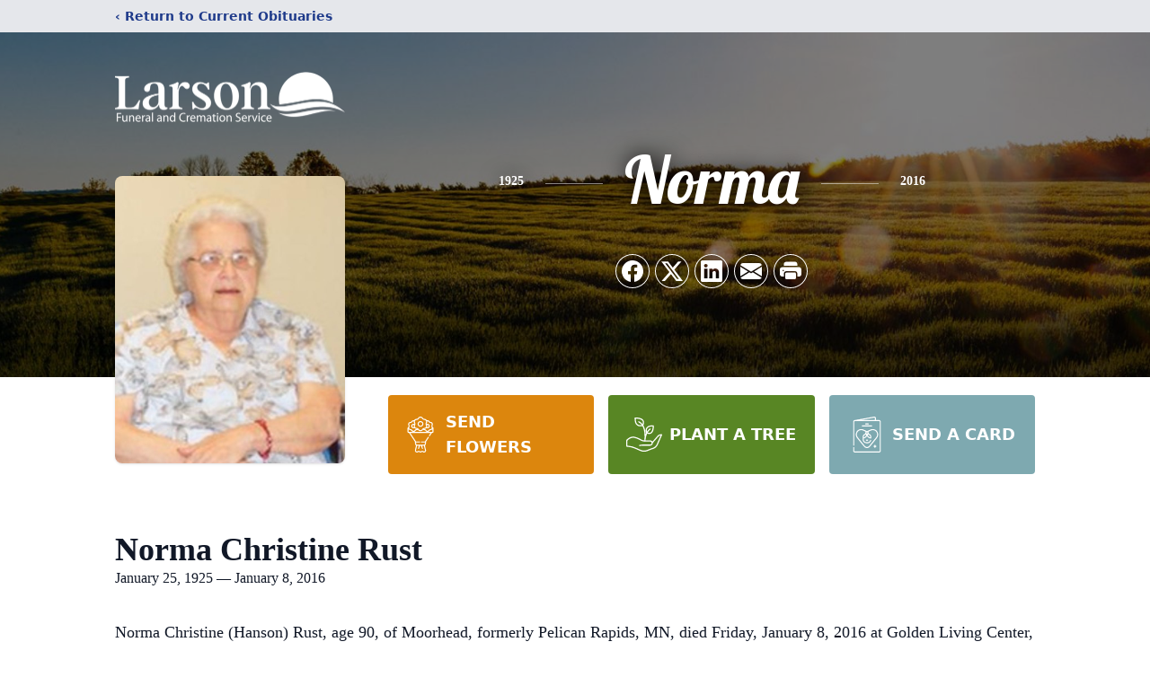

--- FILE ---
content_type: text/html; charset=utf-8
request_url: https://www.google.com/recaptcha/enterprise/anchor?ar=1&k=6LflaeIhAAAAAFrBvSPvfttjbnqzCkf1y0tdwgPU&co=aHR0cHM6Ly93d3cubGFyc29uZnVuZXJhbHBlbGljYW5yYXBpZHMuY29tOjQ0Mw..&hl=en&type=image&v=N67nZn4AqZkNcbeMu4prBgzg&theme=light&size=invisible&badge=bottomright&anchor-ms=20000&execute-ms=30000&cb=8wzsfqyoheac
body_size: 48800
content:
<!DOCTYPE HTML><html dir="ltr" lang="en"><head><meta http-equiv="Content-Type" content="text/html; charset=UTF-8">
<meta http-equiv="X-UA-Compatible" content="IE=edge">
<title>reCAPTCHA</title>
<style type="text/css">
/* cyrillic-ext */
@font-face {
  font-family: 'Roboto';
  font-style: normal;
  font-weight: 400;
  font-stretch: 100%;
  src: url(//fonts.gstatic.com/s/roboto/v48/KFO7CnqEu92Fr1ME7kSn66aGLdTylUAMa3GUBHMdazTgWw.woff2) format('woff2');
  unicode-range: U+0460-052F, U+1C80-1C8A, U+20B4, U+2DE0-2DFF, U+A640-A69F, U+FE2E-FE2F;
}
/* cyrillic */
@font-face {
  font-family: 'Roboto';
  font-style: normal;
  font-weight: 400;
  font-stretch: 100%;
  src: url(//fonts.gstatic.com/s/roboto/v48/KFO7CnqEu92Fr1ME7kSn66aGLdTylUAMa3iUBHMdazTgWw.woff2) format('woff2');
  unicode-range: U+0301, U+0400-045F, U+0490-0491, U+04B0-04B1, U+2116;
}
/* greek-ext */
@font-face {
  font-family: 'Roboto';
  font-style: normal;
  font-weight: 400;
  font-stretch: 100%;
  src: url(//fonts.gstatic.com/s/roboto/v48/KFO7CnqEu92Fr1ME7kSn66aGLdTylUAMa3CUBHMdazTgWw.woff2) format('woff2');
  unicode-range: U+1F00-1FFF;
}
/* greek */
@font-face {
  font-family: 'Roboto';
  font-style: normal;
  font-weight: 400;
  font-stretch: 100%;
  src: url(//fonts.gstatic.com/s/roboto/v48/KFO7CnqEu92Fr1ME7kSn66aGLdTylUAMa3-UBHMdazTgWw.woff2) format('woff2');
  unicode-range: U+0370-0377, U+037A-037F, U+0384-038A, U+038C, U+038E-03A1, U+03A3-03FF;
}
/* math */
@font-face {
  font-family: 'Roboto';
  font-style: normal;
  font-weight: 400;
  font-stretch: 100%;
  src: url(//fonts.gstatic.com/s/roboto/v48/KFO7CnqEu92Fr1ME7kSn66aGLdTylUAMawCUBHMdazTgWw.woff2) format('woff2');
  unicode-range: U+0302-0303, U+0305, U+0307-0308, U+0310, U+0312, U+0315, U+031A, U+0326-0327, U+032C, U+032F-0330, U+0332-0333, U+0338, U+033A, U+0346, U+034D, U+0391-03A1, U+03A3-03A9, U+03B1-03C9, U+03D1, U+03D5-03D6, U+03F0-03F1, U+03F4-03F5, U+2016-2017, U+2034-2038, U+203C, U+2040, U+2043, U+2047, U+2050, U+2057, U+205F, U+2070-2071, U+2074-208E, U+2090-209C, U+20D0-20DC, U+20E1, U+20E5-20EF, U+2100-2112, U+2114-2115, U+2117-2121, U+2123-214F, U+2190, U+2192, U+2194-21AE, U+21B0-21E5, U+21F1-21F2, U+21F4-2211, U+2213-2214, U+2216-22FF, U+2308-230B, U+2310, U+2319, U+231C-2321, U+2336-237A, U+237C, U+2395, U+239B-23B7, U+23D0, U+23DC-23E1, U+2474-2475, U+25AF, U+25B3, U+25B7, U+25BD, U+25C1, U+25CA, U+25CC, U+25FB, U+266D-266F, U+27C0-27FF, U+2900-2AFF, U+2B0E-2B11, U+2B30-2B4C, U+2BFE, U+3030, U+FF5B, U+FF5D, U+1D400-1D7FF, U+1EE00-1EEFF;
}
/* symbols */
@font-face {
  font-family: 'Roboto';
  font-style: normal;
  font-weight: 400;
  font-stretch: 100%;
  src: url(//fonts.gstatic.com/s/roboto/v48/KFO7CnqEu92Fr1ME7kSn66aGLdTylUAMaxKUBHMdazTgWw.woff2) format('woff2');
  unicode-range: U+0001-000C, U+000E-001F, U+007F-009F, U+20DD-20E0, U+20E2-20E4, U+2150-218F, U+2190, U+2192, U+2194-2199, U+21AF, U+21E6-21F0, U+21F3, U+2218-2219, U+2299, U+22C4-22C6, U+2300-243F, U+2440-244A, U+2460-24FF, U+25A0-27BF, U+2800-28FF, U+2921-2922, U+2981, U+29BF, U+29EB, U+2B00-2BFF, U+4DC0-4DFF, U+FFF9-FFFB, U+10140-1018E, U+10190-1019C, U+101A0, U+101D0-101FD, U+102E0-102FB, U+10E60-10E7E, U+1D2C0-1D2D3, U+1D2E0-1D37F, U+1F000-1F0FF, U+1F100-1F1AD, U+1F1E6-1F1FF, U+1F30D-1F30F, U+1F315, U+1F31C, U+1F31E, U+1F320-1F32C, U+1F336, U+1F378, U+1F37D, U+1F382, U+1F393-1F39F, U+1F3A7-1F3A8, U+1F3AC-1F3AF, U+1F3C2, U+1F3C4-1F3C6, U+1F3CA-1F3CE, U+1F3D4-1F3E0, U+1F3ED, U+1F3F1-1F3F3, U+1F3F5-1F3F7, U+1F408, U+1F415, U+1F41F, U+1F426, U+1F43F, U+1F441-1F442, U+1F444, U+1F446-1F449, U+1F44C-1F44E, U+1F453, U+1F46A, U+1F47D, U+1F4A3, U+1F4B0, U+1F4B3, U+1F4B9, U+1F4BB, U+1F4BF, U+1F4C8-1F4CB, U+1F4D6, U+1F4DA, U+1F4DF, U+1F4E3-1F4E6, U+1F4EA-1F4ED, U+1F4F7, U+1F4F9-1F4FB, U+1F4FD-1F4FE, U+1F503, U+1F507-1F50B, U+1F50D, U+1F512-1F513, U+1F53E-1F54A, U+1F54F-1F5FA, U+1F610, U+1F650-1F67F, U+1F687, U+1F68D, U+1F691, U+1F694, U+1F698, U+1F6AD, U+1F6B2, U+1F6B9-1F6BA, U+1F6BC, U+1F6C6-1F6CF, U+1F6D3-1F6D7, U+1F6E0-1F6EA, U+1F6F0-1F6F3, U+1F6F7-1F6FC, U+1F700-1F7FF, U+1F800-1F80B, U+1F810-1F847, U+1F850-1F859, U+1F860-1F887, U+1F890-1F8AD, U+1F8B0-1F8BB, U+1F8C0-1F8C1, U+1F900-1F90B, U+1F93B, U+1F946, U+1F984, U+1F996, U+1F9E9, U+1FA00-1FA6F, U+1FA70-1FA7C, U+1FA80-1FA89, U+1FA8F-1FAC6, U+1FACE-1FADC, U+1FADF-1FAE9, U+1FAF0-1FAF8, U+1FB00-1FBFF;
}
/* vietnamese */
@font-face {
  font-family: 'Roboto';
  font-style: normal;
  font-weight: 400;
  font-stretch: 100%;
  src: url(//fonts.gstatic.com/s/roboto/v48/KFO7CnqEu92Fr1ME7kSn66aGLdTylUAMa3OUBHMdazTgWw.woff2) format('woff2');
  unicode-range: U+0102-0103, U+0110-0111, U+0128-0129, U+0168-0169, U+01A0-01A1, U+01AF-01B0, U+0300-0301, U+0303-0304, U+0308-0309, U+0323, U+0329, U+1EA0-1EF9, U+20AB;
}
/* latin-ext */
@font-face {
  font-family: 'Roboto';
  font-style: normal;
  font-weight: 400;
  font-stretch: 100%;
  src: url(//fonts.gstatic.com/s/roboto/v48/KFO7CnqEu92Fr1ME7kSn66aGLdTylUAMa3KUBHMdazTgWw.woff2) format('woff2');
  unicode-range: U+0100-02BA, U+02BD-02C5, U+02C7-02CC, U+02CE-02D7, U+02DD-02FF, U+0304, U+0308, U+0329, U+1D00-1DBF, U+1E00-1E9F, U+1EF2-1EFF, U+2020, U+20A0-20AB, U+20AD-20C0, U+2113, U+2C60-2C7F, U+A720-A7FF;
}
/* latin */
@font-face {
  font-family: 'Roboto';
  font-style: normal;
  font-weight: 400;
  font-stretch: 100%;
  src: url(//fonts.gstatic.com/s/roboto/v48/KFO7CnqEu92Fr1ME7kSn66aGLdTylUAMa3yUBHMdazQ.woff2) format('woff2');
  unicode-range: U+0000-00FF, U+0131, U+0152-0153, U+02BB-02BC, U+02C6, U+02DA, U+02DC, U+0304, U+0308, U+0329, U+2000-206F, U+20AC, U+2122, U+2191, U+2193, U+2212, U+2215, U+FEFF, U+FFFD;
}
/* cyrillic-ext */
@font-face {
  font-family: 'Roboto';
  font-style: normal;
  font-weight: 500;
  font-stretch: 100%;
  src: url(//fonts.gstatic.com/s/roboto/v48/KFO7CnqEu92Fr1ME7kSn66aGLdTylUAMa3GUBHMdazTgWw.woff2) format('woff2');
  unicode-range: U+0460-052F, U+1C80-1C8A, U+20B4, U+2DE0-2DFF, U+A640-A69F, U+FE2E-FE2F;
}
/* cyrillic */
@font-face {
  font-family: 'Roboto';
  font-style: normal;
  font-weight: 500;
  font-stretch: 100%;
  src: url(//fonts.gstatic.com/s/roboto/v48/KFO7CnqEu92Fr1ME7kSn66aGLdTylUAMa3iUBHMdazTgWw.woff2) format('woff2');
  unicode-range: U+0301, U+0400-045F, U+0490-0491, U+04B0-04B1, U+2116;
}
/* greek-ext */
@font-face {
  font-family: 'Roboto';
  font-style: normal;
  font-weight: 500;
  font-stretch: 100%;
  src: url(//fonts.gstatic.com/s/roboto/v48/KFO7CnqEu92Fr1ME7kSn66aGLdTylUAMa3CUBHMdazTgWw.woff2) format('woff2');
  unicode-range: U+1F00-1FFF;
}
/* greek */
@font-face {
  font-family: 'Roboto';
  font-style: normal;
  font-weight: 500;
  font-stretch: 100%;
  src: url(//fonts.gstatic.com/s/roboto/v48/KFO7CnqEu92Fr1ME7kSn66aGLdTylUAMa3-UBHMdazTgWw.woff2) format('woff2');
  unicode-range: U+0370-0377, U+037A-037F, U+0384-038A, U+038C, U+038E-03A1, U+03A3-03FF;
}
/* math */
@font-face {
  font-family: 'Roboto';
  font-style: normal;
  font-weight: 500;
  font-stretch: 100%;
  src: url(//fonts.gstatic.com/s/roboto/v48/KFO7CnqEu92Fr1ME7kSn66aGLdTylUAMawCUBHMdazTgWw.woff2) format('woff2');
  unicode-range: U+0302-0303, U+0305, U+0307-0308, U+0310, U+0312, U+0315, U+031A, U+0326-0327, U+032C, U+032F-0330, U+0332-0333, U+0338, U+033A, U+0346, U+034D, U+0391-03A1, U+03A3-03A9, U+03B1-03C9, U+03D1, U+03D5-03D6, U+03F0-03F1, U+03F4-03F5, U+2016-2017, U+2034-2038, U+203C, U+2040, U+2043, U+2047, U+2050, U+2057, U+205F, U+2070-2071, U+2074-208E, U+2090-209C, U+20D0-20DC, U+20E1, U+20E5-20EF, U+2100-2112, U+2114-2115, U+2117-2121, U+2123-214F, U+2190, U+2192, U+2194-21AE, U+21B0-21E5, U+21F1-21F2, U+21F4-2211, U+2213-2214, U+2216-22FF, U+2308-230B, U+2310, U+2319, U+231C-2321, U+2336-237A, U+237C, U+2395, U+239B-23B7, U+23D0, U+23DC-23E1, U+2474-2475, U+25AF, U+25B3, U+25B7, U+25BD, U+25C1, U+25CA, U+25CC, U+25FB, U+266D-266F, U+27C0-27FF, U+2900-2AFF, U+2B0E-2B11, U+2B30-2B4C, U+2BFE, U+3030, U+FF5B, U+FF5D, U+1D400-1D7FF, U+1EE00-1EEFF;
}
/* symbols */
@font-face {
  font-family: 'Roboto';
  font-style: normal;
  font-weight: 500;
  font-stretch: 100%;
  src: url(//fonts.gstatic.com/s/roboto/v48/KFO7CnqEu92Fr1ME7kSn66aGLdTylUAMaxKUBHMdazTgWw.woff2) format('woff2');
  unicode-range: U+0001-000C, U+000E-001F, U+007F-009F, U+20DD-20E0, U+20E2-20E4, U+2150-218F, U+2190, U+2192, U+2194-2199, U+21AF, U+21E6-21F0, U+21F3, U+2218-2219, U+2299, U+22C4-22C6, U+2300-243F, U+2440-244A, U+2460-24FF, U+25A0-27BF, U+2800-28FF, U+2921-2922, U+2981, U+29BF, U+29EB, U+2B00-2BFF, U+4DC0-4DFF, U+FFF9-FFFB, U+10140-1018E, U+10190-1019C, U+101A0, U+101D0-101FD, U+102E0-102FB, U+10E60-10E7E, U+1D2C0-1D2D3, U+1D2E0-1D37F, U+1F000-1F0FF, U+1F100-1F1AD, U+1F1E6-1F1FF, U+1F30D-1F30F, U+1F315, U+1F31C, U+1F31E, U+1F320-1F32C, U+1F336, U+1F378, U+1F37D, U+1F382, U+1F393-1F39F, U+1F3A7-1F3A8, U+1F3AC-1F3AF, U+1F3C2, U+1F3C4-1F3C6, U+1F3CA-1F3CE, U+1F3D4-1F3E0, U+1F3ED, U+1F3F1-1F3F3, U+1F3F5-1F3F7, U+1F408, U+1F415, U+1F41F, U+1F426, U+1F43F, U+1F441-1F442, U+1F444, U+1F446-1F449, U+1F44C-1F44E, U+1F453, U+1F46A, U+1F47D, U+1F4A3, U+1F4B0, U+1F4B3, U+1F4B9, U+1F4BB, U+1F4BF, U+1F4C8-1F4CB, U+1F4D6, U+1F4DA, U+1F4DF, U+1F4E3-1F4E6, U+1F4EA-1F4ED, U+1F4F7, U+1F4F9-1F4FB, U+1F4FD-1F4FE, U+1F503, U+1F507-1F50B, U+1F50D, U+1F512-1F513, U+1F53E-1F54A, U+1F54F-1F5FA, U+1F610, U+1F650-1F67F, U+1F687, U+1F68D, U+1F691, U+1F694, U+1F698, U+1F6AD, U+1F6B2, U+1F6B9-1F6BA, U+1F6BC, U+1F6C6-1F6CF, U+1F6D3-1F6D7, U+1F6E0-1F6EA, U+1F6F0-1F6F3, U+1F6F7-1F6FC, U+1F700-1F7FF, U+1F800-1F80B, U+1F810-1F847, U+1F850-1F859, U+1F860-1F887, U+1F890-1F8AD, U+1F8B0-1F8BB, U+1F8C0-1F8C1, U+1F900-1F90B, U+1F93B, U+1F946, U+1F984, U+1F996, U+1F9E9, U+1FA00-1FA6F, U+1FA70-1FA7C, U+1FA80-1FA89, U+1FA8F-1FAC6, U+1FACE-1FADC, U+1FADF-1FAE9, U+1FAF0-1FAF8, U+1FB00-1FBFF;
}
/* vietnamese */
@font-face {
  font-family: 'Roboto';
  font-style: normal;
  font-weight: 500;
  font-stretch: 100%;
  src: url(//fonts.gstatic.com/s/roboto/v48/KFO7CnqEu92Fr1ME7kSn66aGLdTylUAMa3OUBHMdazTgWw.woff2) format('woff2');
  unicode-range: U+0102-0103, U+0110-0111, U+0128-0129, U+0168-0169, U+01A0-01A1, U+01AF-01B0, U+0300-0301, U+0303-0304, U+0308-0309, U+0323, U+0329, U+1EA0-1EF9, U+20AB;
}
/* latin-ext */
@font-face {
  font-family: 'Roboto';
  font-style: normal;
  font-weight: 500;
  font-stretch: 100%;
  src: url(//fonts.gstatic.com/s/roboto/v48/KFO7CnqEu92Fr1ME7kSn66aGLdTylUAMa3KUBHMdazTgWw.woff2) format('woff2');
  unicode-range: U+0100-02BA, U+02BD-02C5, U+02C7-02CC, U+02CE-02D7, U+02DD-02FF, U+0304, U+0308, U+0329, U+1D00-1DBF, U+1E00-1E9F, U+1EF2-1EFF, U+2020, U+20A0-20AB, U+20AD-20C0, U+2113, U+2C60-2C7F, U+A720-A7FF;
}
/* latin */
@font-face {
  font-family: 'Roboto';
  font-style: normal;
  font-weight: 500;
  font-stretch: 100%;
  src: url(//fonts.gstatic.com/s/roboto/v48/KFO7CnqEu92Fr1ME7kSn66aGLdTylUAMa3yUBHMdazQ.woff2) format('woff2');
  unicode-range: U+0000-00FF, U+0131, U+0152-0153, U+02BB-02BC, U+02C6, U+02DA, U+02DC, U+0304, U+0308, U+0329, U+2000-206F, U+20AC, U+2122, U+2191, U+2193, U+2212, U+2215, U+FEFF, U+FFFD;
}
/* cyrillic-ext */
@font-face {
  font-family: 'Roboto';
  font-style: normal;
  font-weight: 900;
  font-stretch: 100%;
  src: url(//fonts.gstatic.com/s/roboto/v48/KFO7CnqEu92Fr1ME7kSn66aGLdTylUAMa3GUBHMdazTgWw.woff2) format('woff2');
  unicode-range: U+0460-052F, U+1C80-1C8A, U+20B4, U+2DE0-2DFF, U+A640-A69F, U+FE2E-FE2F;
}
/* cyrillic */
@font-face {
  font-family: 'Roboto';
  font-style: normal;
  font-weight: 900;
  font-stretch: 100%;
  src: url(//fonts.gstatic.com/s/roboto/v48/KFO7CnqEu92Fr1ME7kSn66aGLdTylUAMa3iUBHMdazTgWw.woff2) format('woff2');
  unicode-range: U+0301, U+0400-045F, U+0490-0491, U+04B0-04B1, U+2116;
}
/* greek-ext */
@font-face {
  font-family: 'Roboto';
  font-style: normal;
  font-weight: 900;
  font-stretch: 100%;
  src: url(//fonts.gstatic.com/s/roboto/v48/KFO7CnqEu92Fr1ME7kSn66aGLdTylUAMa3CUBHMdazTgWw.woff2) format('woff2');
  unicode-range: U+1F00-1FFF;
}
/* greek */
@font-face {
  font-family: 'Roboto';
  font-style: normal;
  font-weight: 900;
  font-stretch: 100%;
  src: url(//fonts.gstatic.com/s/roboto/v48/KFO7CnqEu92Fr1ME7kSn66aGLdTylUAMa3-UBHMdazTgWw.woff2) format('woff2');
  unicode-range: U+0370-0377, U+037A-037F, U+0384-038A, U+038C, U+038E-03A1, U+03A3-03FF;
}
/* math */
@font-face {
  font-family: 'Roboto';
  font-style: normal;
  font-weight: 900;
  font-stretch: 100%;
  src: url(//fonts.gstatic.com/s/roboto/v48/KFO7CnqEu92Fr1ME7kSn66aGLdTylUAMawCUBHMdazTgWw.woff2) format('woff2');
  unicode-range: U+0302-0303, U+0305, U+0307-0308, U+0310, U+0312, U+0315, U+031A, U+0326-0327, U+032C, U+032F-0330, U+0332-0333, U+0338, U+033A, U+0346, U+034D, U+0391-03A1, U+03A3-03A9, U+03B1-03C9, U+03D1, U+03D5-03D6, U+03F0-03F1, U+03F4-03F5, U+2016-2017, U+2034-2038, U+203C, U+2040, U+2043, U+2047, U+2050, U+2057, U+205F, U+2070-2071, U+2074-208E, U+2090-209C, U+20D0-20DC, U+20E1, U+20E5-20EF, U+2100-2112, U+2114-2115, U+2117-2121, U+2123-214F, U+2190, U+2192, U+2194-21AE, U+21B0-21E5, U+21F1-21F2, U+21F4-2211, U+2213-2214, U+2216-22FF, U+2308-230B, U+2310, U+2319, U+231C-2321, U+2336-237A, U+237C, U+2395, U+239B-23B7, U+23D0, U+23DC-23E1, U+2474-2475, U+25AF, U+25B3, U+25B7, U+25BD, U+25C1, U+25CA, U+25CC, U+25FB, U+266D-266F, U+27C0-27FF, U+2900-2AFF, U+2B0E-2B11, U+2B30-2B4C, U+2BFE, U+3030, U+FF5B, U+FF5D, U+1D400-1D7FF, U+1EE00-1EEFF;
}
/* symbols */
@font-face {
  font-family: 'Roboto';
  font-style: normal;
  font-weight: 900;
  font-stretch: 100%;
  src: url(//fonts.gstatic.com/s/roboto/v48/KFO7CnqEu92Fr1ME7kSn66aGLdTylUAMaxKUBHMdazTgWw.woff2) format('woff2');
  unicode-range: U+0001-000C, U+000E-001F, U+007F-009F, U+20DD-20E0, U+20E2-20E4, U+2150-218F, U+2190, U+2192, U+2194-2199, U+21AF, U+21E6-21F0, U+21F3, U+2218-2219, U+2299, U+22C4-22C6, U+2300-243F, U+2440-244A, U+2460-24FF, U+25A0-27BF, U+2800-28FF, U+2921-2922, U+2981, U+29BF, U+29EB, U+2B00-2BFF, U+4DC0-4DFF, U+FFF9-FFFB, U+10140-1018E, U+10190-1019C, U+101A0, U+101D0-101FD, U+102E0-102FB, U+10E60-10E7E, U+1D2C0-1D2D3, U+1D2E0-1D37F, U+1F000-1F0FF, U+1F100-1F1AD, U+1F1E6-1F1FF, U+1F30D-1F30F, U+1F315, U+1F31C, U+1F31E, U+1F320-1F32C, U+1F336, U+1F378, U+1F37D, U+1F382, U+1F393-1F39F, U+1F3A7-1F3A8, U+1F3AC-1F3AF, U+1F3C2, U+1F3C4-1F3C6, U+1F3CA-1F3CE, U+1F3D4-1F3E0, U+1F3ED, U+1F3F1-1F3F3, U+1F3F5-1F3F7, U+1F408, U+1F415, U+1F41F, U+1F426, U+1F43F, U+1F441-1F442, U+1F444, U+1F446-1F449, U+1F44C-1F44E, U+1F453, U+1F46A, U+1F47D, U+1F4A3, U+1F4B0, U+1F4B3, U+1F4B9, U+1F4BB, U+1F4BF, U+1F4C8-1F4CB, U+1F4D6, U+1F4DA, U+1F4DF, U+1F4E3-1F4E6, U+1F4EA-1F4ED, U+1F4F7, U+1F4F9-1F4FB, U+1F4FD-1F4FE, U+1F503, U+1F507-1F50B, U+1F50D, U+1F512-1F513, U+1F53E-1F54A, U+1F54F-1F5FA, U+1F610, U+1F650-1F67F, U+1F687, U+1F68D, U+1F691, U+1F694, U+1F698, U+1F6AD, U+1F6B2, U+1F6B9-1F6BA, U+1F6BC, U+1F6C6-1F6CF, U+1F6D3-1F6D7, U+1F6E0-1F6EA, U+1F6F0-1F6F3, U+1F6F7-1F6FC, U+1F700-1F7FF, U+1F800-1F80B, U+1F810-1F847, U+1F850-1F859, U+1F860-1F887, U+1F890-1F8AD, U+1F8B0-1F8BB, U+1F8C0-1F8C1, U+1F900-1F90B, U+1F93B, U+1F946, U+1F984, U+1F996, U+1F9E9, U+1FA00-1FA6F, U+1FA70-1FA7C, U+1FA80-1FA89, U+1FA8F-1FAC6, U+1FACE-1FADC, U+1FADF-1FAE9, U+1FAF0-1FAF8, U+1FB00-1FBFF;
}
/* vietnamese */
@font-face {
  font-family: 'Roboto';
  font-style: normal;
  font-weight: 900;
  font-stretch: 100%;
  src: url(//fonts.gstatic.com/s/roboto/v48/KFO7CnqEu92Fr1ME7kSn66aGLdTylUAMa3OUBHMdazTgWw.woff2) format('woff2');
  unicode-range: U+0102-0103, U+0110-0111, U+0128-0129, U+0168-0169, U+01A0-01A1, U+01AF-01B0, U+0300-0301, U+0303-0304, U+0308-0309, U+0323, U+0329, U+1EA0-1EF9, U+20AB;
}
/* latin-ext */
@font-face {
  font-family: 'Roboto';
  font-style: normal;
  font-weight: 900;
  font-stretch: 100%;
  src: url(//fonts.gstatic.com/s/roboto/v48/KFO7CnqEu92Fr1ME7kSn66aGLdTylUAMa3KUBHMdazTgWw.woff2) format('woff2');
  unicode-range: U+0100-02BA, U+02BD-02C5, U+02C7-02CC, U+02CE-02D7, U+02DD-02FF, U+0304, U+0308, U+0329, U+1D00-1DBF, U+1E00-1E9F, U+1EF2-1EFF, U+2020, U+20A0-20AB, U+20AD-20C0, U+2113, U+2C60-2C7F, U+A720-A7FF;
}
/* latin */
@font-face {
  font-family: 'Roboto';
  font-style: normal;
  font-weight: 900;
  font-stretch: 100%;
  src: url(//fonts.gstatic.com/s/roboto/v48/KFO7CnqEu92Fr1ME7kSn66aGLdTylUAMa3yUBHMdazQ.woff2) format('woff2');
  unicode-range: U+0000-00FF, U+0131, U+0152-0153, U+02BB-02BC, U+02C6, U+02DA, U+02DC, U+0304, U+0308, U+0329, U+2000-206F, U+20AC, U+2122, U+2191, U+2193, U+2212, U+2215, U+FEFF, U+FFFD;
}

</style>
<link rel="stylesheet" type="text/css" href="https://www.gstatic.com/recaptcha/releases/N67nZn4AqZkNcbeMu4prBgzg/styles__ltr.css">
<script nonce="FrsGTckpYgkCK_-SsVt23A" type="text/javascript">window['__recaptcha_api'] = 'https://www.google.com/recaptcha/enterprise/';</script>
<script type="text/javascript" src="https://www.gstatic.com/recaptcha/releases/N67nZn4AqZkNcbeMu4prBgzg/recaptcha__en.js" nonce="FrsGTckpYgkCK_-SsVt23A">
      
    </script></head>
<body><div id="rc-anchor-alert" class="rc-anchor-alert"></div>
<input type="hidden" id="recaptcha-token" value="[base64]">
<script type="text/javascript" nonce="FrsGTckpYgkCK_-SsVt23A">
      recaptcha.anchor.Main.init("[\x22ainput\x22,[\x22bgdata\x22,\x22\x22,\[base64]/[base64]/[base64]/ZyhXLGgpOnEoW04sMjEsbF0sVywwKSxoKSxmYWxzZSxmYWxzZSl9Y2F0Y2goayl7RygzNTgsVyk/[base64]/[base64]/[base64]/[base64]/[base64]/[base64]/[base64]/bmV3IEJbT10oRFswXSk6dz09Mj9uZXcgQltPXShEWzBdLERbMV0pOnc9PTM/bmV3IEJbT10oRFswXSxEWzFdLERbMl0pOnc9PTQ/[base64]/[base64]/[base64]/[base64]/[base64]\\u003d\x22,\[base64]\x22,\x22ZcOPTcOQwqtgw7rDiyggw67DkcKobiXCvsKnw5B2wq7CrMKrFcOEbUnCvinDvi/Co2vClB7DoX5qwp5Wwo3DtsOhw7kuwpIpIcOIOh9Cw6PCpcOgw6HDsFRxw54Rw43CgsO4w41WU0XCvMKuR8OAw5EFw4LClcKpHsKxL3tEw4kNLGIHw5rDsUHDgATCgsKJw6guJlnDksKYJ8Otwr1uN0DDu8KuMsK8w6fCosO7V8KXBjMGX8OaJAIMwq/Cr8K1A8O3w6ojDMKqE301VFBwwppebcKAw5HCjmbCixzDuFw+wqTCpcOnw6TCjsOqTMK5fyEswos6w5MdQ8Khw4trAyl0w71iY08TA8Oyw43Cv8OeXcOOwoXDkTDDgBbChTDCljVBVsKaw5EKwooPw7Q/wr5ewqnCmhrDklJSFx1BaCbDhMODecO2elPCr8Ktw6hiBz0lBsOGwoUDAXcbwqMgCsKpwp0XPjfCpmfClsKPw5pCRsKvLMOBwqPCqsKcwq0zPcKfW8OlYcKGw7cidsOKFTgaCMK4EgLDl8Oow6NnDcOrDxzDg8KBworDl8KTwrVXVlB2BAYZwo/[base64]/w4FDw7R8w4A8wrNnODp/b3XDucKzw7AweU7DjMOzUcKaw77Dk8OPQMKgTDjDklnCugYDwrHClsOTdjfChMO+dMKCwo4Qw4TDqi82wo1KJkMwwr7DqlPCn8OZH8OSw5/Dg8OBwpLCgAPDicKjbMOuwrQRwqvDlMKDw7TCisKyY8KFXXl9dsKNNSbDlwbDocKrFsOqwqHDmsOpOx87wrLDhMOVwqQ/w7nCuRfDnsOlw5PDvsOCw4rCt8O+w6M0BSt7PB/Dv0sSw7ogwqlbFFJWEAvDt8Ozw6vClELCmMO3NyDCtT/CocKVBcKwI1rCksOJKsKIwopLLFVWMsKTwrVew53CrBdYwqrCtMKPNMKIwqUEw4ERCcO6PzLCo8KMCcKrFAVDwrLDssOWB8K2w44XwrJuLRZ6w5DDigIoCcK3AsKBelMKw4JCw4bDicOLLMObw6puGMKyC8KsTRxJw5/CusKiLcKvLcKgaMO8dMOUTsKbOEZYZMKmwqUpw5/Cu8K0w5hTCBfCoMO/w77CqmkKDDhiwqDCpUgRwqLDq3LDuMKGwrYfIBbCosKBfTbDn8OvaXnCu1jCsHVVX8KTwp7DpsKhwoN4LsKnf8Okwo4ew5DCq2t3RMOjdMOlbi8/w6HDmUJSwowOF8KnX8OGL3nDgnoHK8OmwoTCnhrDvMODaMOVZyg0DGANw4ZzBi/DhEERw7vDp2zCrWdPEyrDjErDvMO/w60bw6DDgMKgA8OzQwxqeMOhwrVuaRrDvsKbAcKgwrfDgTdFOcOsw6MxXcKzw6EfeGVswoFHw4rDmBluesOSw5DDiMKqAMKew718wohGwqFjw6BdKS1XwpbCqsO0CTLCgg1ZUcOzCMOBK8Kmw7ZTVBLDmsKXwpjCscK5w7/CmjnCvBXDpgLDuk3CgRbCnsOVwoTDr2bCg1hta8OIwonCvwTCnnrDkUMjw4xEwrvCosK+wpHDth4CaMO3w5bDvcKfZcKRwqXDvsKNw6/CtxJdw4JpwrBww59ywqDCqT9Mw5BxQXDDvMOfMR3CnljDocO/RsOIw5d/[base64]/Ch0Z9fzLDtAnDihpdw7/CigwkbMOZJWXCskTCggF5bx/DpsONw6F5f8KZNsKMwrRVwocTwrMaAE1gwoXDp8KbwpHCuUNpwrzDm2MiOTl8DcOowqfCg03ClB8zwprDqx0kZ1QIFsOPL13CtsKPwrfDk8KNT0/DnhVKLsK7wqoJe0jCmcKCwo5zJmcNTsOew67DpQXDr8OfwpIMVjvClmhDw4VuwpZ4JsOSLDzDllLDmsO2wpYBw6xvCRzCpsKmT37Dn8ONw57CqsKMTAdDF8KgwoDDhkQOXnUTwqQ8OkXDnV/[base64]/Cq8KBw4gEw6dACMOgITnDv1jDnsOHw7Ugw5UVw6Mlw40tWi5gJ8KQM8Kuwp0rEE7DjAnDn8OjYVYZLMOtP1h4w60vw5rDi8OKw5TClMKMKMKMcMOYc0bDmsKkB8K2w7LCj8OyB8OswqHCmQfCpHfDuwHCszI0JMKxAMOoSD/[base64]/DssO8wpAVw6TDl3BSw5xhwro6wr4bYiTCt1bCsGXCkWvCmMOdNhbCt0pJQcKuXDDCvsOlwpcMBiY8TF1oYcOMw4TCrsKhOy3DpWMZKmINeHLCmAtudBYRQhEKf8KGEn/DtsKtCMKewrvDssK5T3pkZRDCi8OMd8KXwqjDm33DvB7Di8OBwoLDgHxsX8OAwpzDkQ7CslLCjMK5wrbDisKVb2R5EEHDqVc/[base64]/bzIvw5YFCjVhwqHCsQnDvsODw4FdH8OVG8OHFcK/w6M2W8KKw7bDvsOtf8KAw57DgMOTDlrDoMKww7oxNUnCkBDDhS0tEMOmXHszw7XCgH7CnMO5TTbCr0NywpJFwq/[base64]/N0o2YWPCiEjCpnYUw6EnWMOGHikcw6fCrcOxwqDDpGUjJ8ObwrVva1JtwoTCt8K3wo/DpsO8w5/ClsOFw6nCpsKTCzI2w6rCsjVnETLDosOMC8Okw6PDkcOww4dIw5fCrsKcwqXCgcKPLnfCnCRTw6fDtEvCkmPChcOXw7MnFsK8RMOCd2XDhTBMw7/DkcO6w6Nmw4vDrMONw4PDjlNNMsOwwoHDiMK+w59LBsO9WV3DlcOrchnCiMOVX8KyBFF2RCBYw7IuBH9af8K+ZsKPw4LCvsKNw4MKU8KmbsK/FiVgD8KXw7rDm3DDvX3DqVvCgHozGMKnXsOyw7JXw7UJwpJxGAHCtsKneyvCmcKqesKMw6hjw4NPI8Kgw5HDrcOQwqHDsiXClcKJw4DCkcKycW3ClH0reMOjwqHDjsK/wrJeJSsdKT/CnQdgw5DCvmwZwo7Ch8Onw7LDocOkwqHDuVnDq8Orw7DDvErDr3/CisKRLBBVwq1JFGvCgMOCw7TCtEXDpnHDoMO/FFVAwr80w6cvTAwmXVkuex53K8KnQMOOUMKhworCoiTCn8OTw6RzbQQvE1PCimoHw6DCrsOZw6XCuWp1woHDtiBIw6vChwd/w4UXQsK/woEpFcKfw7MFYSUmw4TDuzRFBGo2Z8KSw6lLVQoiOsKuTjTDlsKSC03DssObHMOdFmLDrsKkw4BQR8K3w6tYwoTDgVRFw43CuF7Dpn/[base64]/[base64]/CqH7DpQBRw7PCky/Cu8OTGmQDwozDjcKoIH7ClMKcw5seOn3DoGLCpcOhwq3CmyJ7wqzCrEHDusOuw4oRwpUXw63CjDItBcOhw5TCiGgFP8Kbb8KjBRPDgMKwajjCjsKlw4EewqspDT/CqsOvwqshY8OHwoICfsOBbcOAMMOiLxt0w6k3wqccw4XDh23DmAHCnMO+w4jCisK/aMOUw5/[base64]/CkEtXw5Jiw6fDjz/CgsKhwr/[base64]/wqLCucKqC8KKwo3Cs8KkwrgXIMOIGMO5w7JFw4AVDxktYBjDkMOaw4zDkAfCi0fDpUTDi1w9XkY4SALCvcK9cEM8w7LChcKlwrhgNsOpwqhOFQHCinwBw5/Cs8Okw7jDn3cAQhLCjWpWwrYLM8Odwp7CjHXDi8Ocw7I1wrEvw6Ytw7A+wrbDhMORw5DCjMOtdMKow6Z1w6nChX0zccO4XcK/wqPDjcO+wrTDlMKER8KFw5LCuTZAwpM6wo9PWknDsGTDtjBOVhMAw7JfGcKgbsKJwrNqVcKtAMOUeQIIw7DCrsK2w7zDjUPDqjTDlW1Ew4tQwoAUwpbCjzJ8woLCmxJtWcKYwr01worClMKfw6QQwpwnBcKCD1PDiEAIO8KIAhs/wqTCj8OKZMOeH2Ezw6tyecKPJMK0w4FHw5jCkMO4fSs2w6kZwrvCiAzCmMO2WMO5HR/[base64]/[base64]/w4M7WGvDpcKxw7RuT8KuTjLDnFJbwqppwrvDpsOHWsOXwo7CgcKrwrPClmtyworCssOpCjrDpcOBw5taC8OGEzk0JcKSQsOZw7PDti4NMMOQSMOUwp/CnRbChMOobcOoeAPClsO7AcK6w4o7RAVFWMK3OcKEw6HCvcKHwptVWsKTe8O/w6ASw4DDhMK5EFfCkDY0wotoEnNswr3DryHCtMKQP11ywpMlFU/DpsOBwqPCgMKowpvCmcK5w7PDsCkNwqfCvHLCu8O3wpI/QxPDsMO5woTDocKLw6FCwq/DiRUuTEjDqxLDoHIAcFjDiD4ZwpPCiScmJMOnLVJIesKBwqDCjMOuwrzDmF0Ta8KmFsKcF8KHw4Qzc8ODMMKbw7jCiE/Ci8KKw5dBwoHCumJAJmHDlMOiwptQRUULw7wiw6gpbsOKw6rCk1VPw5lHdFHDlsO/w4sSwoHDusKzG8KCVilGc39/U8O3wprCiMK1RxxJw4kkw7vCscOCw5Azw7bDmD8CwpTCsjfCqRTCtMOywq8aw6LCjsOvw61bwpjDs8OUwqvDgcOKEMKodDvDuxcjw57CsMODwpdiwq/[base64]/Cl8OGOMOGw4d7ZSRPwrI+Jjc6w7TCtMK8w5rDkcKGwr3Ch8KqwppRJMOXw6TCisO3w5I5S2nDungqFH8ew4MUw65xwrTDt3DDmnwXOhXDmcOLd3vClSHDgcKtCQfCt8Kqw7bCu8KIK0l8AF5vLsK5w6cgJC3CrVJTw6HDhmZKw6cWwpTDosOUK8O/w5PDh8K1H2vCqsOvAcKcwpVAwqzDl8KkMX/DiUEmw4XDrWAFSMKBZRhyw5TCt8Ocw5XDnMKEKVjChmQOBcOnBcK0ScOUw6Y4AC/DkMOpw7jDh8OEwpnCisOLw40nDcK+wq/Dh8OsSQDCu8KSTMOgw611wpLCmcKCwqxcHMOwR8O7wo0PwrXCusK1Z3jDmcK6w7vDoitcwqI3esKewoZEZnPDusK0GWtHw5HClH1gwqzDiFXClg/Dkz3CvCkwwoPDlsKbwovCpMKGwo0Wb8OWY8OrY8KXGU/CjcOkdDxnwqTChlRZw7tAOAk4Zmk8w7zClMKbwqPDtMKvwo1tw5oUUCQwwoRtTBLCjcOLw6/Dg8KQw5rDgwnDtmQZw5/CucOJWcOIfi7DvG/[base64]/[base64]/[base64]/DqgrDs8OWw5pbL1LCvH9oGsO1woEAw5HCqsKfwr1iwrk7K8KfHcKMwokaAsKCwpHDpMKHw5NpwoQrwq0/wpt/QMOwwpp5MDXCtwRtw4rDrjLCocOTwosoPAHCpyRqw7lhwqEzM8OSYsOAwqc4w4R2w5BNwopcQhTDiAnCiznDgUBZw43Du8KdXsOcw7XDs8KuwrrDrMK/woTDr8K7w4DDlcOWG2RRd0NKwqDCiTFTdcKDHsK6L8Kdw4AOwqbDuwFcwq4UwohqwrBya0ohw5cQc1M3PMKxIcO5eEkPw7zDtsOUwq3DtDY3WMOLQBTCisOBD8K3W1PCrMOywoIPHMOhdcK1w7AKKcONNcKRw4Mrw51nw6zDkMKiwrzCti3Dk8KTw6AvPcK/IMOef8KTYzrDkMOGflYSUCxaw5dNwojCgsOewo8cw4DDjSkAw7LCmcO8wo7DicOAwpTCgsKvM8KkNcKvRU8wTsKbG8K7EsKuw5k8wrY5bhwrScK2w70fUcK1w4/[base64]/TCkrZ8O7VcKkDcOaKmDCqsKHOsKdJMKtw4XDlkPDg10oR2Bjw7LDlcOCSD7Co8KbdEjDrsK9SyfDugnDnSzCrQ7CpMKHw4Ybw6DCtwV+fG/DocOpUMKEwrNhWkDCr8K6ODNGwp95Fz4WSVx0w63DocK/wphtw5vCgsOHG8KYJ8K4dgXDqcKdGsOcIcK+w5hfSAXCpsK4OMOfO8Orwo51MCR+wqbDs04eS8OTwq7Ds8KawpRow6DCnTVlCxtMM8KGB8KSw7syw49wZcOvMXxawrzCuF/[base64]/[base64]/[base64]/Cg8O2BsKhwpdSdMOpwonCvMKqwpDCqsO+w50UIsKsVsOyw6HDpcKRwoZBwrfDksObfg8+Pxhaw6RfE2YJw7ZBwqw6eE/[base64]/DvcOuagLCl8OJQkAEw7/CmX/Do8O6YMKFZzvDp8KIw4fDnsK8wp3DnHQLbnRyB8KuGnl2wrhvVsOcwodJBV1Jw7zCrTQhJjR3w53DjMOfGMO5w6dmw5hxw5MdworDnmxFKjNzCjt2REPCucOsSQ8zIEzDjkXDuiLDmsOyE1xiOmNtS8KUwo/DnnYJNloUw6/CucKkFsO2w6EGTsOhP0Y/En3Cm8K+LRjChWRnZMKAw5PCgMKpHMKiD8OVCS3DgcOEwr/DvB7Dr2pPYcKPwpzCqsO2w5BFw7oAw6PDhGHDkjVvKsOtwoTCn8KqHQtjWMKtw6VfwoTDo1PChcKrfRpPwpAfw6o/EsKrETIoPsK5Y8O5w4LDhgYuw6gBwpDDnmoGwpo6w6LDo8KqRMKow6/DpytewrZSLz15w7LDgcKkwrzDksK/cgvDhjrCsMOYQz04LWfDksKdIcOBQhJkClUfP0bDlcKXM0YJAXR3wrnDpzjCvcKMw5RZwr3DpUciwpExwo9paUnDr8O6PsKuwqDCh8KgcMOuSMK3KxVoJAhlDxJ/[base64]/Dpn4tw7UpI1LDtcKkwpPDi8KLDsK0BsKGR8KDTsKROkEEwpU9B1wFwqfCkcOJIRXDqMK+BMOJwqs1wqcBCsOZwqrDgMKoJsOvMnzDjcKbLyRhaU/Cj3gSw4MYwprDjsKyf8KDZsKfw45QwrA7FVFSMjbDpMO/wr3DjMKlT2ofFsOzOjkQw6FeAXRzO8OOQMOFAlDCsBjCrA5/wr/ClmHDkhzCn0taw6dNRR0ZEcK/fMKxHywCExxcGMK4wpvCjGjDlsKWw5TCiGjCqcK4w4o6CX/Dv8K8UcKOL1tfw4QhwpDCmsKPwqbClMKcw4VQTMOmw7VOTcOGAgU7VV7CrFPCpAHDr8KjworCgMKlwpPCpV9EFMOVbwjDo8KCwqJqN0TDrHfDnlfDnsK6wpDDisOew5B6ZWTCoW/Ctn54SMKJwrHDqjfChFDCs39BGsOtwpIAMDxMH8KZwoYew4TCpMOPw4dWwoPDizsSw7/CpA7Cl8OzwrVwQUzCvjfChHLDoh/DvcOGwo5Kwp3ChnhnJMOhcAnDqDN2ASrCryjDt8OIwr7CvsKLwrzDohLCuHszR8O6wqLChsOqbsKww79uw4jDh8KgwrVbwrkTw6ROAMO8wrdXVsODwqEOw7lVZcK1w5R0w5/DnF0Hw57Dm8KTfijCsSI/JEDClcOgZcOgw6rCs8Obwq0oIXPDpsO4wp/CmcOmUcKqK0bCl1ZFw61Kw7HCjMKdwqbCisKVV8KUw4NywqIFwqfCvcOST1VtWld4wo9swqAlwqzCgcKowo3DlCbDjmnDo8KbKxLClsKCZ8ORfsKTWMKLORbDrcKYw5EMwprCrDJxBQbDhsK7w5QjDsKGKhPDlEDDsnQzwoNcdSBrwppsfcOuOD/[base64]/[base64]/[base64]/DiRjDpBfDrcORJMOSJCU9w7vDoTzDgCPDqj5Kw6xMOsO6w6vDm1VuwqZ9woEDQMKowpx0G3nDqHvDqcOlwqBUMsK7w7Fvw5Ngwp8+w79+wq8Ww6LDjsKOIXrDiE99wqdrwrTDoULDu2pQw4VCwr5Lw7kEwrrDgQZ+cMKUSsKswr7Cp8ONw6dtwovDkMOHwq/DhlsHwrsIw6HDjSzClC7DiFTCim/CicOgw53CjsOSSV5nwrU5wo/DvlHCkMKEw6PDjj1wFVzCpsOEemhHKsK+ZAg6w5rDoCPCs8ObEF3CjcOJB8O1w67CvsOPw4nDjcK+wpfCkGh9wrUnJsKow5ZGw6l7woLCj1nDgMOBLRHCpsOUK3vDgcOSaCJ/C8KKE8Ktwo7CqcOww7XDg3MzL1HDp8Ktwplmw5HDthjCu8K8w4/DosOowrEYwqDDucKsawjDuyRQJxHDpXVbw7obHnjDpXHCgcOsZAHDqcKHwosqCiFXA8OVK8KNw5jCjcKxwrHCpGlfT1DCpMO9I8KdwqZyf3LCr8KxwpnDnxkbdBfDgsOHdMKlwr7CrTdNwrlCw53Cp8O/aMOsw4fCpl/CjR0sw7DDnDBtwrzDs8KKwpHCl8KeRcOdwpnCpErClEvCmDBMw43DiSvDrcKUAyVcTsOkw73ChiJlGATDm8O/TsK/wpnDgSbDnMOlO8OWL1xUV8O7V8OlRAdsW8OOCsKpwpHCrsKuwqDDjy9uw4Z3w6DDoMOTC8OVe8KJFsOMO8O3esKpw53DoH/CkE/Ct3RsBcKjw5/Ck8OUwo/DicKbXMOpwrPDtxA7BRLCvhrDgBFnGMKRw4TDlTrDs3QcNsOtwrtNwpZEeQPChHs2fcKewqzCo8OOw6VcecK9CsK5wrZUwo0iwrPDpsK2wpIPYGjCscOiwrMlwpsRMcK9UsKHw73DmhINa8OIIcK8w5LCmsKCbwtAwpDDsF3DujvCsw5kFH45EALDpMO/GRFRwqbCr0TCpTjCt8K/wqbDmMKqaAHCowvCnjVkTGzCvl/CmwfCgMOZFxDDs8Klw6XDpyJ2w7hCw6DCohPCgsKQPsOvw5jCuMOOwrLCtwFpw4jCuxpWwoTCgMOmwqbCol5ywrvCpVzCo8KVCcO5wobCnEtGwpZ/VTnCqcOfw79fwrE7BUNEw4LDqllXwrhywq7DgyoxYRBzw7BBwo/CskZLw79tw7HCrU7DtcOTScOUwprDn8OSW8OYw4hSRcK4w6dPw7c4w6DCicOyOnJ3w6rCvMKFw5xIw6DCr1bDhsKXS3/DjQlQw6HCk8OJw6hqw6VoXMKDWTJ/EGhvH8OYAcKvwpU+TDPChcKJWCrCg8K2w5XDusK7w7IxVcKDJMOzIsOaQG84w7cFEQnCrMK/w5ovw74EfyBywrnCvTbDpcOAw4lywqoqSsOgA8KJwqwbw44cwqXDuBjDmsK+EzwZwpXDpC/Dml/CskPCgWLDilXDoMO4wq9gK8KQW08WPcKoesOFBwVbJw/DkyzDrcOLw6vCszVfwpM2TXVgw4sVwrtPwqHChzzCrlZew7heQG/[base64]/[base64]/DuMOSNsKzIsOMwpDCk01hOxA6UQnChAXDhCbDihTDjFYIPBUZV8OaDnnCmz7CuWHCosOIw6rDqsO6d8Kuw6EcYcKbNsO8w47Cj0DDmU9HPMKsw6ZHAlwScmxUY8ONXDHCtMKSw4EpwodPwrpjDhfDqR3Cn8O5w7LCv3Yqw6/CpQFgw4PDokfDuQ4jaCLDm8KNw6zCqMKfwqBiw4LDlBPCk8O8w4nCtG/CoCbCqMO2SS9GMMO1wrd7wo3DhFhEw7tuwpBrG8OIw4gwT2TCq8K1wqx7wo0/YcOdP8KowpJXwpcBw4lVw7zDiVXDgMOlUS3DjgcPwqLDv8Oaw7F0Oz/DocKGw7t1wpBoYwjCmXFRw6HCmWtfwpA8w5zCpxbDqsK2eTIiwqxlwpI0RcKWw79Yw5TDq8KNAA0TVEQHZTMBEDrDlcOWJiNvw4nDjsOlw4/DjMOrw6VUw4PChcOzw47DgcOsAE4vw7tOGsO2wozCi0rDisKnw4l6wqk6KMOZXsOFc0PDg8OUwpvDnGlodjwfwp4UcMOtwqHCg8OgQzRgw5hmMsOveETDvMKBwr9vEMK4TVXDlcOPHsKbMnIoT8KPMwAaAFI0woTDrcKAAcObwo0EZwfCoX/[base64]/CncOoYsOWZcKSAsKJw6smPBxARVpDTk/[base64]/[base64]/OMKQwp7DvcKSRMOEw7s0w4ARw69gOMO0wptkwp4TQHHCs2LDlcOQDsOTw7XDiGDDrRFTXULDusKgw5TDncOUw6vCscOwwoLDohfCrWcYw5Nkw6XDssK4wrnDlMOYwqDClAjDosOtD0x7TR1dw7TDmwHDk8K+UMO4BcODw77Cv8O1CMKGw5/Cgm7DqMO1Q8ONbDvDkFIAwqVfwoddDcOrwqrDogx4wrhJDW1OwpPCmzHDjcKXRsKwwr7DnQp3cifDpWVQRkjCv3BSw4oKVcOtwpUzcsK+wpw1wqEeGsOnMcKVw7XCpcKUwoxcMX7DgV/CkFs4VUczw7Eowo/CscK5w4Y9Z8Oww5DCr0fCrz/DhgvCu8Kcw5xmw4rDrsKcd8OdMsK/wogJwphnKEjDpsOUwr/CqMKvSH3DgcKbw6rDoTMvwrITwrE+woJzS3xhw73DqcK3CQpAw4l6ZRRhecKFeMO4w7QmLkPCvsOpRGXDoWAGF8KgKS7CtsK+GMKxSmN/XEPDmsKBbUIcw6rCjALCu8OnAznCvsK1LFA3w69Fw4pEw4Mkw5g0WcOCCBzDn8K/JsKfIHN6w4nDtyXCucOLw6p0w5QufcO3w5tOw79hwqTDvsOxwrw1DCFww7fDjcKeSMKUYwTDgjFKwo/[base64]/[base64]/CgcKGa8ODwp1Lw7ZZw7l+JMOCD2HDsw96w67ChMOKcn3CgzZBwp4PPMOfw4XDjU3Dq8KochnCoMKYWnnDpsOBAhbCoR/DmngAQ8Kmw6IGw4XDkDXCscKXwqPDv8KgQcOAwrN0wqPDosOSwpR6wqbCsMKxT8Omw4scc8OnfAxUw5LCh8K/woswF3fDikLCsCI0UQ17w7fCscOMwobCmsKyXsKSw5/DlBMgcsK6w6o5wprCkcOpIAnDu8OUwq3CmQtZw6/Dnw8vwocVPsK2w70SBcOcVsOOLcOSAcKQw4/DkkTCqMOoSU1KD1/DlsOsSMKVN3sHHgUEw6cJwqBKdcOYw4kvZwlODsORQMKJw6jDpTbDjsOIwrvCtVjDmj/DoMKdKMOzwoFBdMKMRcK4R0HDjMKew5rDnT55w7jDsMOaRBrDnsOlwpPCtQnCgMKyYWpvw4ZXI8KKwpYiw6XCoQjCgBdDYsKlw59+JsKlShXDsyBuwrTCr8KmfMOQwqvClnfDlcOJNgzDjw/[base64]/Dv8OHYsKPRAxMJ8Kgw5PCrcKBCQPCi8O9wpM5Gk3DpMOacQnDtsK/[base64]/[base64]/DkcK5w4d9GmUiwoPCm8OlS8OpKTHCl8OhdCBDwplSCsKaF8KYw4Ecw5AaasOFw59Mw4AMw7zDocK3fRkGX8OqODbDvVrCocOgw5dzwqU3w44pw77DjsKKw4bCiHnCsFbCrsOaM8KYIjBQcUnDvBTDscKfG1NAQhMLBDvCs2hVcktRw5/ClcKZCMKoKDMTw4rDoHLDtjDCh8OZwrbCiA5xNcOhwpdRC8KxXRTDm3LDqsKLw75NwqLDpnHClMKOSVAfw5HDrcOKQ8OnN8OOwp3DuU3CmioFFV/Cr8OHw6TDpMKOMkTDjsO5wrfCr19SaTXCq8OvN8KVD0vDhcOtLMOPEF/DqsOPIcKUfQHDq8KfLcO7w5wKw7dSwoLCrcKxEsKcw697w7YQehLCv8KuQ8OewrXCjsOVw5lQwpPCt8O4Z2I/wprDi8OUwotQw5nDlsKGw6k9wqrCllTDskVsHl1/w6oHwq/Ct17CrRjCokFha2smQsOIMMKiwqjClhPDmQvCnMOIIFsuV8KbQwkZw64IRUABwrQ3wqTCmcKBwq/DlcKLUyZiwo/[base64]/w77Ds0DCr8ODw6ABTkFqwqU0M8KNRcKrw5dna3gtR8KHwoI0GnBcOzbDvALDisOuOsOLw7gNw796FcOUw4Y7dsO6woUCOA7DlsK4ecOVw4DDj8ObwonCginDv8KXw59hIcO+WMONeTHCjy/CrcKVG1fDg8KoEsK4PUTDqcO4Jhcxw7DDjMK/AsOfMGDCkiDDmsKWwpXDnWE9S3EHwpUEwqcyw5LDogXDk8KIwprCghwyO0AKwp0mVStjLm/ClsOvDsOpMW1wQyPCiMKnEGHDkcKpb17DrsOWFMOnwq4kw6Mhdj3Dv8KHwrHDpsKTw7/[base64]/[base64]/CuHR4NxUQw5PCqXsVNsKNJMODUTjDk3tMKsOLw4UYbMK+wpNweMK7wqTCq0wqQwFtQ3gwOcKhwrfCvcKoQMOvw45Yw6nDvx/[base64]/DlRjDpCMZw7fCg8O4wqhENHtPwqJdw44ywqDCsFxGKkfCkyLCijArA18CAMOYGFQHw4FCSStFWT/DmlUFwr3DoMKTwp0PBRTCjlIgwppHw67CvQU1b8K8S2pPwrFcbsOGw5ISwpDDk0c+w7fDsMKfNEPDghXDvD9kw4ohJsK8w6ghwr7Cl8OXw4bDuBJrYcOBa8ORNCzChyjDvcKMw787QsO6w4wcSsOHw5FHwqVYfcOOOmfDtm3CmsO/DhRIwos7PwTDhghqwo7DjsOUZcK3H8OBGsKIwpHCkcKSwpwGw6tXWF/[base64]/wrTCqV5Fw6bDlFrDnMOkb0kKPkABw7vDo2Ysw5VjHhkzGgtXwqhzw5PClAXDsQjDl0h1w5ZswpIfw4ZRWcKqA0vDjgLDt8KowpVHOGJawoTCkg8FW8OEcMKFYsOfOUEwAMKWPi17wo8nwothVcKZwp/CocKfQMOzw4LDsGJpHkjCgXDDocKhd2/DrcOaXBIlNMO2wqUQEW7Do3HDpRDDmMKHBl3Cr8OLwqQmFBAdElDCoQ3CmcOjLDhWwrJ8eDbDv8Kbw6tCw4kUYsKZw5kswpbCgcOkw6I2NlBUfjjDvcK/Kj3CisKEw7XChcKFw75NIMKSXX9BVjnDk8OIwqlbYmfCssKUwplYIjNiwoksPh/DuxPCgFcew4jDglLCo8OWOsK5w5Etw6cndBsbbgV6w4fDsDYLw4vCugbCnQ1LWSnCt8OtdkzCtsOqRsK5wrQdwpzCk0M5wpw6w59Tw77DrMO3LmHChcKHw5nDmznDvMOhw4nDgsKFD8KBw6PDiH5qLMOKw7ggE0AWw5nDtn/CpXRaDkjCoi/CkHBBPsOhBTI8wrMxwqhVwqXCo0TDkgjCmcKfblhuNMOpdw3DhkshHkIYwqXDoMOCEzdVCsKhGsKNwoEOwrfDvMKFw7JyL3YnfngsDcOGM8OqU8OGBhzDs2vDi3HCqG17LggMwpBWC3zDkmMccMKLwqwAd8KOw5Nuwp82w4HCnsKbwpbDiybDq3PCqxxZw4dewp/DocODw7vCv2gHwprDvmzDocKEwqoRw5LCoFDClz9PN04HIxXCrcO7wq5fwoXDnA3DosOowpMdw4HDusKxJMKVC8ObFTbCrQwlw47Ck8Okw5XDpsO9EsOuBHsdwqshQUTDlsOewqpjw5vDplbDvHHDk8OqecOtwoAww5NQXm/[base64]/wq4bZMKvHF9GEcKyDMOnwqvCrMK3AMKWwq/[base64]/OibCgMO/PcOsw5XDqjzCoXvCi8OawonDn1h3NcODw43CqsKQXsOSwrYgwpjDqsKMGcKJaMKBwrHDsMOVEBE9wqoIeMKGE8KowqrDqsKtEGMoFMKEacOqw6QJwq/DusO3J8KsVsKlCHfDssKqwoFWcMKvJyUnMcOIw6ZIwocjW8OEJcO1wqhcwqgYw7TDtMOaQjLDgMOGwrgJbRjDvcO7AMOScU7DrWvCn8O3c14XDMOiFMK/BSgEcsOIEcOgfsKaDsKDLiYYX0UBAMO1JAMdTmPDvlRFwp1DEyVyWsO/bVvCu0l3w6Ztwr59KnV1w6LChMKzRkR0wpN6w7lEw6DDgGDDgnvDs8OfeDXCv0fCncOmPMO5w51VZsKrIUDDgsKCwoXCgXbDpHvCtDkQw7jDiF3DqMOnPMONUiQ8F0nCpcOQwpRiw4U/w6JYwo3CpcKvYsKXLcKGwqFjKCxwa8OobFc3wrdYO08ewrRNwqxwUCYfEVhawp/DumLDr0rDosOfwpQVw4HChTDDoMO6UT/[base64]/PmAFIXMew7RZw7jCpTfCnsKPFm11PR/DnsKcw4YYw6EEZ1XCrsOTwp3DvcOWwq7CjgDDrcKOw6YZwr7Cu8Kuw4JHUjzDpsOWMcKBOcKJXsKZIsK6acKhVwtHeBHCjljDgcOSTWXCvsKkw7fCm8OYw4rCkjXCiwkfw4rCjVsTfi7DlX09w57ClmPDmwYbfwnClgB7DMOlw6YzOnDCu8OvBMOEwrDCt8O6wq/CusONwroBwqtbwo3CnwQXGQEMPcKUwotgw41BwqUDwqvCq8OUPMKiIMOUdkB8DFMfwrFCccKsDMOlUcOXw4Ezw5ovw67Drh1UVsOmw6HDh8Ogw58gwpXCpEjDpsOyQ8KhJH4pVFzCtMOqw5fDkcKOwp/CoBrDlG0Pwr1HXcKYwpLDhyzCpMK/bMKHVQbDh8KBXmdbw6PDqcKnRBDDhBk+wrzDmQkjN1BBF1ptw6RiZjZ/w7fCnxNVdH/CnQ7CrcO8wq9Rw7rDlMOyJMOYwp4KwobCrBRowo7DjkPCpD56w4A6w7VzPMK+VsOcBsKKwo17wo/Du1giw6nDolpewrwhw6l8ecO1w6wQY8Kka8Oiw4JwLMOJMUnCjgTCk8Oaw6M6AMKjwonDhGfDi8OFcsOmPsKewqQnUmdgwrhIworCnsK8w5J5w6l3a1gCI0/Ct8KuaMKhw4jCtsK1w5wNwpkHTsK3R2TCmsKZwprCtMOowoIwGMK6WxrCvsKowqnDp1lYFcKBKjbDhmvCtcOUCGE9w4RmLsO7wovCpCxuKHwzw47CiSXCjsKhw63ClQHDgMO/ez3DkUAVw5gHwq/[base64]/CjMK5TTrDo8OZw7NaWsO/w4/[base64]/CvcO8DsKbwrlCQHsHScKiCcOMBiFuUnHDnsKkQHZFwqFcwpo1HcKSw7LDtMK7FMO1w486S8OEw7/[base64]/JknDtcOqScKvEsOKR8OJwpzDjWjDv8OGwqZJT8KgdcKCREw2UMOew7PCjsOvw5Y9wovDmSnCuMO0YxnDk8K7JHhAwpDCmsKfwponw4PCr2rCgcOQw4R3wpHCtsK+E8OAw5d7VlEMB1HCmsKrFcKgwpvCkk/Dq8Kzwo/CvMK7wrbDpG8KfDzCjibCr30aJgxewooPasKbMFMMwoDCrg/[base64]/DgsOZNMKGViPDihFmYMK1D0RAw4/DtHXDusOVwr5ADk0gw5ZWw7fCiMOmw6PDksKFw7YBGMOyw7cUwqHDsMO4SMKowpMBEUrCsBLCrsOswrnDrzIWwrloVsOowprDhMKzBsOvw4xzwpHCpV4wRgkPH1NrMkbCs8ONwrJeZ0nDv8OJOxvClHNTwqjDh8KDw5/DusKOQTpeHBR+KXIGNAzDoMOYJg0HwonDly7DtMO4SnFWw5dXwqxewpjCtMOQw7VAfXx2A8OEXXBrw7EJLMOaKBnCscO5woRrwrnDpsOcSsK7wrXCsl/Cr2B4w5LDusOTw53Dj1HDkMO1wrLCoMOTAsKDOMKxTcKgwpfDlMOcAsKIw6/CoMOhwpQ9Zz3Dq3nDjlJhw4dLMcOKwr1xccOpw7YyX8KYHcODwpAHw6I5BAfCksOqcjrDsF3DpR7Cl8OrGsOawrM3woDDiQpRNx8zw6xCwqs8NsKxRlbDsTRuYXHDlMKYwoVscMKzcMKkwqRaFcOxw4JpCU84wqbDl8KlPmbChcOGwpnDkcOrDCsJwrVnTCEvCx/DsTF1dV1cwqTDkkk6U3tqUMOHwoHDosKEwrzDn2sgNArCqMKMPcK1N8OYw5nCgBsKw6c1b1zCh3AGwpHCmgICw7/Djw7CksOlXsK2w4YLw7p/[base64]/CjkUuIsOmPcK9Rn43wpXDmWgAw4QOKUsQIChRSsKiYRkYwrITwqrCtEl0NAHClSTDkcKjW2FVw4VXwoAhFMO1ARNnw6XDlsOHw6s+wo3Dh1/DkcOtPEo8VjcIwoo9WcKaw6PDlQEbw4/CpTcSYzzDgcKiw7nCrMOpw5kXwq/DgTILwobCocOyCcKhwpwjwq/[base64]/[base64]\\u003d\x22],null,[\x22conf\x22,null,\x226LflaeIhAAAAAFrBvSPvfttjbnqzCkf1y0tdwgPU\x22,0,null,null,null,1,[21,125,63,73,95,87,41,43,42,83,102,105,109,121],[7059694,467],0,null,null,null,null,0,null,0,null,700,1,null,0,\[base64]/76lBhmnigkZhAoZnOKMAhnM8xEZ\x22,0,0,null,null,1,null,0,0,null,null,null,0],\x22https://www.larsonfuneralpelicanrapids.com:443\x22,null,[3,1,1],null,null,null,1,3600,[\x22https://www.google.com/intl/en/policies/privacy/\x22,\x22https://www.google.com/intl/en/policies/terms/\x22],\x2223QYuRmoJQEO508vviP1vjPJxefqGfcE0KhXu4tIgZ4\\u003d\x22,1,0,null,1,1769374579608,0,0,[137],null,[79,62,141,253],\x22RC-QUYrcAqHTCobDA\x22,null,null,null,null,null,\x220dAFcWeA56rBgkUzcRJ46wcV-dM8Du6UDJWrTOoXoTRk8iz1Ndr7GtRMTvC-z4cjk7RvBBjsZzQFeNthSQdKkHyedtPvHG8o08aw\x22,1769457379522]");
    </script></body></html>